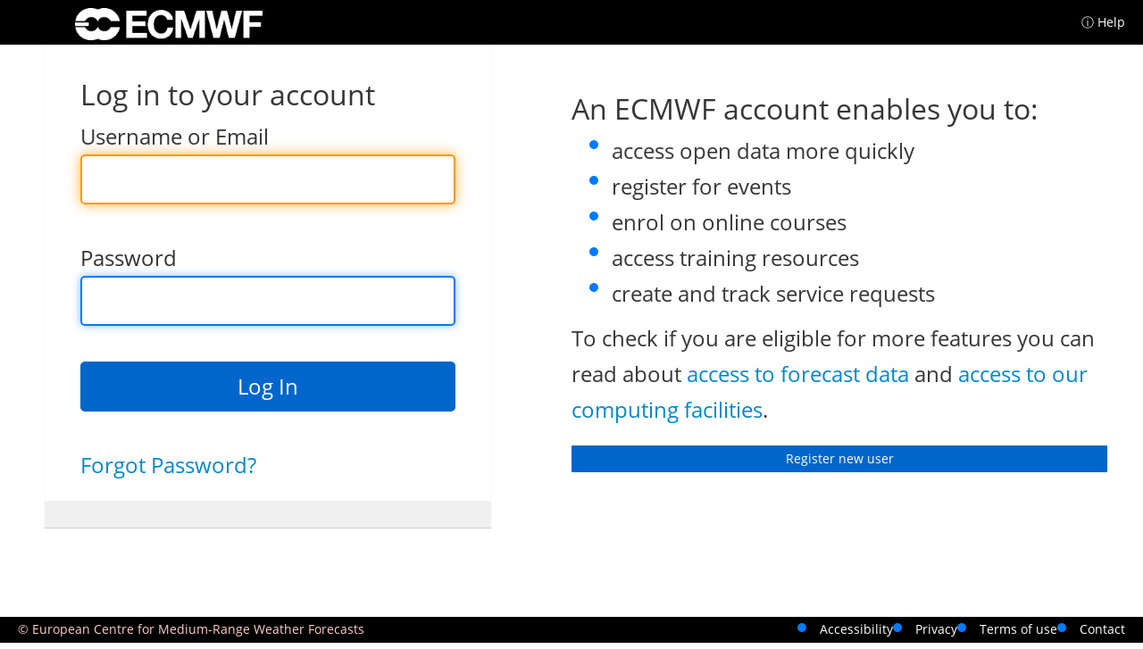

--- FILE ---
content_type: text/html;charset=utf-8
request_url: https://confluence.ecmwf.int/login.action?os_destination=%2Fcollector%2Fpages.action%3Fkey%3DRMDNG&permissionViolation=true
body_size: 802
content:
<html><head><meta http-equiv="Content-Type" content="text/html; charset=utf-8"/><meta name="decorator" content="none"/><script src="/s/-669eyn/9012/5nz6x6/4.2.33/_/download/resources/com.atlassian.plugins.authentication.atlassian-authentication-plugin:save-fragment/js.cookie.js"></script><script>if(window.location.hash) {var expirationDate = new Date(); expirationDate.setTime(expirationDate.getTime() + 60000 * 5); Cookies.set('atlassian-authentication-plugin-url-fragment_9fd9652f-c788-410b-8a51-a6ced5aed8c0', window.location.hash.substr(1), {expires : expirationDate, path : '', secure: true, SameSite: 'None' });}window.location.assign("https://accounts.ecmwf.int/auth/realms/ecmwf/protocol/openid-connect/auth?scope=openid+profile+email&response_type=code&redirect_uri=https%3A%2F%2Fconfluence.ecmwf.int%2Fplugins%2Fservlet%2Foidc%2Fcallback&state=oeU4wVRu1rJAyAdC_G_UhdLkxJzgyYA9bEMlEuLLjew&nonce=mIrxnzBuNO_N50YAk56afeoim-_au0M1TJ7Fp3AwDFA&client_id=confluence");</script></head><body></body></html>

--- FILE ---
content_type: text/html;charset=utf-8
request_url: https://accounts.ecmwf.int/auth/realms/ecmwf/protocol/openid-connect/auth?scope=openid+profile+email&response_type=code&redirect_uri=https%3A%2F%2Fconfluence.ecmwf.int%2Fplugins%2Fservlet%2Foidc%2Fcallback&state=oeU4wVRu1rJAyAdC_G_UhdLkxJzgyYA9bEMlEuLLjew&nonce=mIrxnzBuNO_N50YAk56afeoim-_au0M1TJ7Fp3AwDFA&client_id=confluence
body_size: 7803
content:
<!DOCTYPE html>
<html class="login-pf">

<head>
    <meta charset="utf-8">
    <meta http-equiv="Content-Type" content="text/html; charset=UTF-8" />
    <meta name="robots" content="noindex, nofollow">

            <meta name="viewport" content="width=device-width,initial-scale=1"/>
    <title>Log in to ECMWF</title>
    <link rel="icon" href="/auth/resources/fc08v/login/ECMWF-THEME/img/favicon.ico" />
            <link href="/auth/resources/fc08v/common/keycloak/web_modules/@patternfly/react-core/dist/styles/base.css" rel="stylesheet" />
            <link href="/auth/resources/fc08v/common/keycloak/web_modules/@patternfly/react-core/dist/styles/app.css" rel="stylesheet" />
            <link href="/auth/resources/fc08v/common/keycloak/node_modules/patternfly/dist/css/patternfly.min.css" rel="stylesheet" />
            <link href="/auth/resources/fc08v/common/keycloak/node_modules/patternfly/dist/css/patternfly-additions.min.css" rel="stylesheet" />
            <link href="/auth/resources/fc08v/common/keycloak/lib/pficon/pficon.css" rel="stylesheet" />
            <link href="/auth/resources/fc08v/login/ECMWF-THEME/css/login.css" rel="stylesheet" />
            <link href="/auth/resources/fc08v/login/ECMWF-THEME/css/tile.css" rel="stylesheet" />
</head>

<body class="">

   <!-- Google Tag Manager (noscript) -->
   <noscript><iframe src="//www.googletagmanager.com/ns.html?id=GTM-P5T597" height="0" width="0" style="display:none;visibility:hidden"></iframe></noscript>
   <!-- End Google Tag Manager (noscript) -->



 <!-- Include the custom header -->


<div class="content-wrapper">
<div class="custom-header">
    <div class="header-content">
        <!-- Logo on the left -->
        <a href="https://www.ecmwf.int" class="logo">
            <img src="/auth/resources/fc08v/login/ECMWF-THEME/img/logo.png" alt="ECMWF">
        </a>

        <!-- Right side items -->
        <div class="header-links">
            <!-- Help Link with "?" icon -->
            <a href="https://www.ecmwf.int/en/support" class="help-link">
                &#9432; Help
            </a>

            
        </div>
    </div>
</div>


 <div class="left-column">

   <div class="login-pf-page">
    <div class="card-pf">


        <header class="login-pf-header">
                <h1 id="kc-page-title">


</h1>
      </header>


      <div id="kc-content">
        <div id="kc-content-wrapper">




    <h1> Log in to your account</h1>
    <div id="kc-form">
     <div id="kc-form-wrapper">

            <form id="kc-form-login" onsubmit="login.disabled = true; return true;" action="https://accounts.ecmwf.int/auth/realms/ecmwf/login-actions/authenticate?session_code=2kdmH7PBe0O2RuTrr5ZDh49hk5p5SHUrjVGwK5-y6ag&amp;execution=4407f5f0-29e9-4274-b8ab-71166c6be680&amp;client_id=confluence&amp;tab_id=VhPOe2lLgWo" method="post">

                    <div class="form-group">
                        <label for="username" class="pf-c-form__label pf-c-form__label-text">
                            Username or Email
                        </label>

                        <input tabindex="1" id="username" class="pf-c-form-control" name="username" value=""  
                               type="text" autofocus autocomplete="off" aria-invalid=""
                        />


                    </div>

                <div class="form-group">
                    <label for="password" class="pf-c-form__label pf-c-form__label-text">Password</label>

                    <input tabindex="2" id="password" class="pf-c-form-control" name="password" type="password" autocomplete="off"
                           aria-invalid=""
                    />


                </div>

                  <div id="kc-form-buttons" class="form-group">
                      <input type="hidden" id="id-hidden-input" name="credentialId" />
                      <input tabindex="4" class="pf-c-button pf-m-primary pf-m-block btn-lg" name="login" id="kc-login" type="submit" value="Log In"/>
                  </div>


                <div class="form-group login-pf-settings">
                    <div id="kc-form-options">
                        <div class="">
                                <span><a tabindex="5" href="/auth/realms/ecmwf/login-actions/reset-credentials?client_id=confluence&amp;tab_id=VhPOe2lLgWo">Forgot Password?</a></span>
                        </div>
                    </div>
                </div>



            </form>
        
     </div>
    </div>









              <div id="kc-info" class="login-pf-signup">
                  <div id="kc-info-wrapper" class="">



                  </div>
              </div>

        </div>
      </div>
    </div>
   </div>
 </div>


  <!-- Right Column: New User Info -->
  <div class="right-column">
<div class="user-info-box">
    <h1>An ECMWF account enables you to:</h1>
                        <ul>
                                <li> access open data more quickly</li>
                                <li> register for events</li>
                                <li> enrol on online courses</li>
                                <li> access training resources</li>
                                <li> create and track service requests</li>
                        </ul>
   <p>To check if you are eligible for more features you can read about <a href="https://www.ecmwf.int/en/forecasts/accessing-forecasts">access to forecast data</a> and <a href="https://www.ecmwf.int/en/computing/access-computing-facilities">access to our computing facilities</a>.</p>
   <div id="kc-form-buttons" class="form-group">
        <a href="/auth/realms/ecmwf/login-actions/registration?client_id=confluence&amp;tab_id=VhPOe2lLgWo" class="pf-c-button pf-m-primary pf-m-block btn-lg">Register new user</a>
   </div>


        

</div>

  </div>



</div>


<!-- Include the custom footer -->
<div class="custom-footer container-fluid">

        <div class="region region-footer">
            <div class="col-left text-left">
                <p class="copyright">© European Centre for Medium-Range Weather Forecasts</p>
            </div>
            <div class="col-right text-left">
                <ul class="legal-menu">
                  <li><a href="/en/accessibility" title="Useful footer links and privacy" data-drupal-link-system-path="node/20981">Accessibility</a></li>
                  <li><a href="/en/privacy" data-drupal-link-system-path="node/20982">Privacy</a></li>
                  <li><a href="/en/terms-use" data-drupal-link-system-path="node/20983">Terms of use</a></li>
                  <li><a href="/en/about/contact-us" data-drupal-link-system-path="node/20980">Contact</a></li>
                </ul>
            </div>
        </div>
    
</div>




</body>
</html>


<style>
/* Style for username and password fields */
input[name="username"], input[name="password"] {
    font-size: 24px;
    padding: 12px;
    border: 2px solid #007bff;
    border-radius: 5px;
    background-color: #ffffff;
    color: #000000;
    width: 100%;
    box-shadow: 0px 0px 10px rgba(0, 123, 255, 0.5);
    height: 3.5rem;
}

/* Input fields focus effect */
input[name="username"]:focus, input[name="password"]:focus {
    border-color: #ff9800;
    outline: none;
    box-shadow: 0px 0px 15px rgba(255, 152, 0, 0.7);
}

/* Labels styling */
label {
    font-size: 16px;
    font-weight: bold;
    color: #333;
    display: block;
    margin-bottom: 5px;
}

/* Submit button */
input[type="submit"] {
    font-size: 24px;
    padding: 12px;
    background-color: #28a745;
    color: white;
    border: none;
    border-radius: 5px;
    cursor: pointer;
    width: 100%;
    height: 3.5rem;
    transition: 0.3s;
}

input[type="submit"]:hover {
    background-color: #218838;
}



/* Responsive Design */
@media (max-width: 768px) {
    .content-wrapper {
        flex-direction: column;
    }
    .left-column, .right-column {
        width: 100%;
        padding: 20px;
    }
    .right-column {
        border-left: none;
        border-top:  none;
    }
}


.login-pf-page {
    margin-top: 0.5rem;
    font-size: 24px;
}


h1 {
	font-size: 32px;
	font-weight: 400;
}


.form-group {
    margin-bottom: 40px;
}


</style>


--- FILE ---
content_type: text/css;charset=UTF-8
request_url: https://accounts.ecmwf.int/auth/resources/fc08v/login/ECMWF-THEME/css/login.css
body_size: 4792
content:
/* Patternfly CSS places a "bg-login.jpg" as the background on this ".login-pf" class.
   This clashes with the "keycloak-bg.png' background defined on the body below.
   Therefore the Patternfly background must be set to none. */
.login-pf {
    background: none;
}

.login-pf body {
    background: #FFFFFF;
    height: 100%;
}

/*IE compatibility*/
.pf-c-form-control {
    font-size: 14px;
    font-size: var(--pf-global--FontSize--sm);
    border-width: 1px;
    border-width: var(--pf-global--BorderWidth--sm);;
    border-color: #EDEDED #EDEDED #8A8D90 #EDEDED;
    border-color: var(--pf-global--BorderColor--300) var(--pf-global--BorderColor--300) var(--pf-global--BorderColor--200) var(--pf-global--BorderColor--300);
    background-color: #FFFFFF;
    background-color: var(--pf-global--BackgroundColor--100);
    height: 36px;
    height: calc(var(--pf-c-form-control--FontSize) * var(--pf-c-form-control--LineHeight) + var(--pf-c-form-control--BorderWidth) * 2 + var(--pf-c-form-control--PaddingTop) + var(--pf-c-form-control--PaddingBottom));
    padding: 5px 0.5rem;
    padding: var(--pf-c-form-control--PaddingTop) var(--pf-c-form-control--PaddingRight) var(--pf-c-form-control--PaddingBottom) var(--pf-c-form-control--PaddingLeft);
}

textarea.pf-c-form-control {
	height: auto;
}

.pf-c-form-control:hover, .pf-c-form-control:focus {
    border-bottom-color: #0066CC;
    border-bottom-color: var(--pf-global--primary-color--100);
    border-bottom-width: 2px;
    border-bottom-width: var(--pf-global--BorderWidth--md);
}

.pf-c-form-control[aria-invalid="true"] {
    border-bottom-color: #C9190B;
    border-bottom-color: var(--pf-global--danger-color--100);
    border-bottom-width: 2px;
    border-bottom-width: var(--pf-global--BorderWidth--md);
}

.pf-c-check__label, .pf-c-radio__label {
	font-size: 14px;
	font-size: var(--pf-global--FontSize--sm);
}

.pf-c-alert.pf-m-inline {
    margin-bottom: 0.5rem; /* default - IE compatibility */
    margin-bottom: var(--pf-global--spacer--sm);
    padding: 0.25rem;
    padding: var(--pf-global--spacer--xs);
    border: solid #ededed;
    border: solid var(--pf-global--BorderColor--300);
    border-width: 1px;
    border-width: var(--pf-c-alert--m-inline--BorderTopWidth) var(--pf-c-alert--m-inline--BorderRightWidth) var(--pf-c-alert--m-inline--BorderBottomWidth) var(--pf-c-alert--m-inline--BorderLeftWidth);
    display: -ms-flexbox;
    display: grid;
    -ms-grid-columns: max-content 1fr max-content;
    grid-template-columns:max-content 1fr max-content;
    grid-template-columns: var(--pf-c-alert--grid-template-columns);
    grid-template-rows: 1fr auto;
    grid-template-rows: var(--pf-c-alert--grid-template-rows);
}

.pf-c-alert.pf-m-inline::before {
    position: absolute;
    top: -1px;
    top: var(--pf-c-alert--m-inline--before--Top);
    bottom: -1px;
    bottom: var(--pf-c-alert--m-inline--before--Bottom);
    left: 0;
    width: 3px;
    width: var(--pf-c-alert--m-inline--before--Width);
    content: "";
    background-color: #FFFFFF;
    background-color: var(--pf-global--BackgroundColor--100);
}

.pf-c-alert.pf-m-inline.pf-m-success::before {
    background-color: #92D400;
    background-color: var(--pf-global--success-color--100);
}

.pf-c-alert.pf-m-inline.pf-m-danger::before {
    background-color: #C9190B;
    background-color: var(--pf-global--danger-color--100);
}

.pf-c-alert.pf-m-inline.pf-m-warning::before {
    background-color: #F0AB00;
    background-color: var(--pf-global--warning-color--100);
}

.pf-c-alert.pf-m-inline .pf-c-alert__icon {
    padding: 1rem 0.5rem 1rem 1rem;
    padding: var(--pf-c-alert--m-inline__icon--PaddingTop) var(--pf-c-alert--m-inline__icon--PaddingRight) var(--pf-c-alert--m-inline__icon--PaddingBottom) var(--pf-c-alert--m-inline__icon--PaddingLeft);
    font-size: 16px;
    font-size: var(--pf-c-alert--m-inline__icon--FontSize);
}

.pf-c-alert.pf-m-success .pf-c-alert__icon {
    color: #92D400;
    color: var(--pf-global--success-color--100);
}

.pf-c-alert.pf-m-success .pf-c-alert__title {
    color: #486B00;
    color: var(--pf-global--success-color--200);
}

.pf-c-alert.pf-m-danger .pf-c-alert__icon {
    color: #C9190B;
    color: var(--pf-global--danger-color--100);
}

.pf-c-alert.pf-m-danger .pf-c-alert__title {
    color: #A30000;
    color: var(--pf-global--danger-color--200);
}

.pf-c-alert.pf-m-warning .pf-c-alert__icon {
    color: #F0AB00;
    color: var(--pf-global--warning-color--100);
}

.pf-c-alert.pf-m-warning .pf-c-alert__title {
    color: #795600;
    color: var(--pf-global--warning-color--200);
}

.pf-c-alert__title {
    font-size: 14px; /* default - IE compatibility */
    font-size: var(--pf-global--FontSize--sm);
    padding: 5px 8px;
    padding: var(--pf-c-alert__title--PaddingTop) var(--pf-c-alert__title--PaddingRight) var(--pf-c-alert__title--PaddingBottom) var(--pf-c-alert__title--PaddingLeft);
}

.pf-c-button{
    padding:0.375rem 1rem;
    padding: var(--pf-global--spacer--form-element) var(--pf-global--spacer--md);
}

/* default - IE compatibility */
.pf-m-primary {
    color: #FFFFFF;
    background-color: #0066CC;
    background-color: var(--pf-global--primary-color--100);
}

/* default - IE compatibility */
.pf-m-primary:hover {
    background-color: #004080;
    background-color: var(--pf-global--primary-color--200);
}

/* default - IE compatibility */
.pf-c-button.pf-m-control {
    border: solid 1px;
    border: solid var(--pf-global--BorderWidth--sm);
    border-color: rgba(230, 230, 230, 0.5);
}
/*End of IE compatibility*/
h1#kc-page-title {
    margin-top: 10px;
}

#kc-locale ul {
    background-color: #FFF;
    background-color: var(--pf-global--BackgroundColor--100);
    display: none;
    top: 20px;
    min-width: 100px;
    padding: 0;
}

#kc-locale-dropdown{
    display: inline-block;
}

#kc-locale-dropdown:hover ul {
    display:block;
}

/* IE compatibility */
#kc-locale-dropdown a {
    color: #6A6E73;
    color: var(--pf-global--Color--200);
    text-align: right;
    font-size: 14px;
    font-size: var(--pf-global--FontSize--sm);
}

/* IE compatibility */
a#kc-current-locale-link::after {
    content: "\2c5";
    margin-left: 4px;
    margin-left: var(--pf-global--spacer--xs)
}

.login-pf .container {
    padding-top: 40px;
}

.login-pf a:hover {
    color: #0099d3;
}

#kc-logo {
    width: 100%;
}

div.kc-logo-text {
    background-image: url(../img/keycloak-logo-text.png);
    background-repeat: no-repeat;
    height: 63px;
    width: 300px;
    margin: 0 auto;
}

div.kc-logo-text span {
    display: none;
}

#kc-header {
    color: #ededed;
    overflow: visible;
    white-space: nowrap;
}

#kc-header-wrapper {
    font-size: 29px;
    text-transform: uppercase;
    letter-spacing: 3px;
    line-height: 1.2em;
    padding: 62px 10px 20px;
    white-space: normal;
}

#kc-content {
    width: 100%;
}

#kc-attempted-username {
    font-size: 20px;
    font-family: inherit;
    font-weight: normal;
    padding-right: 10px;
}

#kc-username {
    text-align: center;
    margin-bottom:-10px;
}

#kc-webauthn-settings-form {
    padding-top: 8px;
}

#kc-form-webauthn .select-auth-box-parent {
    pointer-events: none;
}

#kc-form-webauthn .select-auth-box-desc {
    color: var(--pf-global--palette--black-600);
}

#kc-form-webauthn .select-auth-box-headline {
    color: var(--pf-global--Color--300);
}

#kc-form-webauthn .select-auth-box-icon {
    flex: 0 0 3em;
}

#kc-form-webauthn .select-auth-box-icon-properties {
    margin-top: 10px;
    font-size: 1.8em;
}

#kc-form-webauthn .select-auth-box-icon-properties.unknown-transport-class {
    margin-top: 3px;
}

#kc-form-webauthn .pf-l-stack__item {
    margin: -1px 0;
}

#kc-content-wrapper {
    margin-top: 20px;
}

#kc-form-wrapper {
    margin-top: 10px;
}

#kc-info {
    margin: 20px -40px -30px;
}

#kc-info-wrapper {
    font-size: 13px;
    padding: 15px 35px;
    background-color: #F0F0F0;
}

#kc-form-options span {
    display: block;
}

#kc-form-options .checkbox {
    margin-top: 0;
    color: #72767b;
}

#kc-terms-text {
    margin-bottom: 20px;
}

#kc-registration {
    margin-bottom: 0;
}

/* TOTP */

.subtitle {
    text-align: right;
    margin-top: 30px;
    color: #909090;
}

.required {
    color: #A30000; /* default - IE compatibility */
    color: var(--pf-global--danger-color--200);
}

ol#kc-totp-settings {
    margin: 0;
    padding-left: 20px;
}

ul#kc-totp-supported-apps {
    margin-bottom: 10px;
}

#kc-totp-secret-qr-code {
    max-width:150px;
    max-height:150px;
}

#kc-totp-secret-key {
    background-color: #fff;
    color: #333333;
    font-size: 16px;
    padding: 10px 0;
}

/* OAuth */

#kc-oauth h3 {
    margin-top: 0;
}

#kc-oauth ul {
    list-style: none;
    padding: 0;
    margin: 0;
}

#kc-oauth ul li {
    border-top: 1px solid rgba(255, 255, 255, 0.1);
    font-size: 12px;
    padding: 10px 0;
}

#kc-oauth ul li:first-of-type {
    border-top: 0;
}

#kc-oauth .kc-role {
    display: inline-block;
    width: 50%;
}

/* Code */
#kc-code textarea {
    width: 100%;
    height: 8em;
}

/* Social */
.kc-social-links {
    margin-top: 20px;
}

.kc-social-provider-logo {
    font-size: 23px;
    width: 30px;
    height: 25px;
    float: left;
}

.kc-social-gray {
    color: #737679; /* default - IE compatibility */
    color: var(--pf-global--Color--200);
}

.kc-social-item {
    margin-bottom: 0.5rem; /* default - IE compatibility */
    margin-bottom: var(--pf-global--spacer--sm);
    font-size: 15px;
    text-align: center;
}

.kc-social-provider-name {
    position: relative;
    top: 3px;
}

.kc-social-icon-text {
    left: -15px;
}

.kc-social-grid {
    display:grid;
    grid-column-gap: 10px;
    grid-row-gap: 5px;
    grid-column-end: span 6;
    --pf-l-grid__item--GridColumnEnd: span 6;
}

.kc-social-grid .kc-social-icon-text {
    left: -10px;
}

.kc-login-tooltip {
    position: relative;
    display: inline-block;
}

.kc-social-section {
    text-align: center;
}

.kc-social-section hr{
    margin-bottom: 10px
}

.kc-login-tooltip .kc-tooltip-text{
    top:-3px;
    left:160%;
    background-color: black;
    visibility: hidden;
    color: #fff;

    min-width:130px;
    text-align: center;
    border-radius: 2px;
    box-shadow:0 1px 8px rgba(0,0,0,0.6);
    padding: 5px;

    position: absolute;
    opacity:0;
    transition:opacity 0.5s;
}

/* Show tooltip */
.kc-login-tooltip:hover .kc-tooltip-text {
    visibility: visible;
    opacity:0.7;
}

/* Arrow for tooltip */
.kc-login-tooltip .kc-tooltip-text::after {
    content: " ";
    position: absolute;
    top: 15px;
    right: 100%;
    margin-top: -5px;
    border-width: 5px;
    border-style: solid;
    border-color: transparent black transparent transparent;
}

@media (min-width: 768px) {
    #kc-container-wrapper {
        position: absolute;
        width: 100%;
    }

    .login-pf .container {
        padding-right: 80px;
    }

    #kc-locale {
        position: relative;
        text-align: right;
        z-index: 9999;
    }
}

@media (max-width: 767px) {

    .login-pf body {
        background: white;
    }

    #kc-header {
        padding-left: 15px;
        padding-right: 15px;
        float: none;
        text-align: left;
    }

    #kc-header-wrapper {
        font-size: 16px;
        font-weight: bold;
        padding: 20px 60px 0 0;
        color: #72767b;
        letter-spacing: 0;
    }

    div.kc-logo-text {
        margin: 0;
        width: 150px;
        height: 32px;
        background-size: 100%;
    }

    #kc-form {
        float: none;
    }

    #kc-info-wrapper {
        border-top: 1px solid rgba(255, 255, 255, 0.1);
        background-color: transparent;
    }

    .login-pf .container {
        padding-top: 15px;
        padding-bottom: 15px;
    }

    #kc-locale {
        position: absolute;
        width: 200px;
        top: 20px;
        right: 20px;
        text-align: right;
        z-index: 9999;
    }
}

@media (min-height: 646px) {
    #kc-container-wrapper {
        bottom: 12%;
    }
}

@media (max-height: 645px) {
    #kc-container-wrapper {
        padding-top: 50px;
        top: 20%;
    }
}

.card-pf form.form-actions .btn {
    float: right;
    margin-left: 10px;
}

#kc-form-buttons {
    margin-top: 20px;
}

.login-pf-page .login-pf-brand {
    margin-top: 20px;
    max-width: 360px;
    width: 40%;
}

/* Internet Explorer 11 compatibility workaround for select-authenticator screen */
@media all and (-ms-high-contrast: none),
(-ms-high-contrast: active) {
    .select-auth-box-parent {
        border-top: 1px solid #f0f0f0;
        padding-top: 1rem;
        padding-bottom: 1rem;
        cursor: pointer;
    }

    .select-auth-box-headline {
        font-size: 16px;
        color: #06c;
        font-weight: bold;
    }

    .select-auth-box-desc {
        font-size: 14px;
    }

    .pf-l-stack {
        flex-basis: 100%;
    }
}
/* End of IE11 workaround for select-authenticator screen */

.select-auth-box-arrow{
    display: flex;
    align-items: center;
    margin-right: 2rem;
}

.select-auth-box-icon{
    display: flex;
    flex: 0 0 2em;
    justify-content: center;
    margin-right: 1rem;
    margin-left: 3rem;
}

.select-auth-box-parent{
    border-top: 1px solid var(--pf-global--palette--black-200);
    padding-top: 1rem;
    padding-bottom: 1rem;
    cursor: pointer;
}

.select-auth-box-parent:hover{
    background-color: #f7f8f8;
}

.select-auth-container {
    padding-bottom: 0px !important;
}

.select-auth-box-headline {
    font-size: var(--pf-global--FontSize--md);
    color: var(--pf-global--primary-color--100);
    font-weight: bold;
}

.select-auth-box-desc {
    font-size: var(--pf-global--FontSize--sm);
}

.select-auth-box-paragraph {
    text-align: center;
    font-size: var(--pf-global--FontSize--md);
    margin-bottom: 5px;
}

.card-pf {
    margin: 0 auto;
    padding: 0 20px;
    max-width: 500px;
    border-top: none;
}

/*phone*/
@media (max-width: 767px) {
    .login-pf-page .card-pf {
        max-width: none;
        margin-left: 0;
        margin-right: 0;
        padding-top: 0;
        border-top: 0;
        box-shadow: 0 0;
    }

    .kc-social-grid {
        grid-column-end: 12;
        --pf-l-grid__item--GridColumnEnd: span 12;
    }

    .kc-social-grid .kc-social-icon-text {
        left: -15px;
    }
}

.login-pf-page .login-pf-signup {
    font-size: 15px;
    color: #72767b;
}
#kc-content-wrapper .row {
    margin-left: 0;
    margin-right: 0;
}

.login-pf-page.login-pf-page-accounts {
    margin-left: auto;
    margin-right: auto;
}

.login-pf-page .btn-primary {
    margin-top: 0;
}

.login-pf-page .list-view-pf .list-group-item {
    border-bottom: 1px solid #ededed;
}

.login-pf-page .list-view-pf-description {
    width: 100%;
}

.login-pf-page {
    margin-top: 0.5rem;
}


#kc-form-login div.form-group:last-of-type,
#kc-register-form div.form-group:last-of-type,
#kc-update-profile-form div.form-group:last-of-type {
    margin-bottom: 0px;
}

.no-bottom-margin {
    margin-bottom: 0;
}

#kc-back {
    margin-top: 5px;
}

/* Recovery codes */
.kc-recovery-codes-warning {
    margin-bottom: 32px;
}
.kc-recovery-codes-warning .pf-c-alert__description p {
    font-size: 0.875rem;
}
.kc-recovery-codes-list {
    list-style: none;
    columns: 2;
    margin: 16px 0;
    padding: 16px 16px 8px 16px;
    border: 1px solid #D2D2D2;
}
.kc-recovery-codes-list li {
    margin-bottom: 8px;
    font-size: 11px;
}
.kc-recovery-codes-list li span {
    color: #6A6E73;
    width: 16px;
    text-align: right;
    display: inline-block;
    margin-right: 1px;
}

.kc-recovery-codes-actions {
    margin-bottom: 24px;
}
.kc-recovery-codes-actions button {
    padding-left: 0;
}
.kc-recovery-codes-actions button i {
    margin-right: 8px;
}

.kc-recovery-codes-confirmation {
    align-items: baseline;
    margin-bottom: 16px;
}
/* End Recovery codes */



/*******************************************************/
/*******************************************************/


h1 {
        font-size: 32px;
        font-weight: 400;
}


body {
        font-size: 24px;
}



.custom-header {
    background: black;
    height: 50px;
    width: 100%;
    display: flex;
    align-items: center;
    justify-content: space-between;
    position: absolute;
    top: 0;
    left: 0;
    padding: 0 20px;
}

/* Header Content */
.header-content {
    display: flex;
    align-items: center;
    width: 100%;
    justify-content: space-between;
}

/* Logo */
.logo img {
    height: 36px;
    max-height: 100%;
}


.logo {
    margin-left: 4rem;
}


/* Right Side Links */
.header-links {
    display: flex;
    align-items: center;
    gap: 20px;
}

/* Help & Login/Logout Links */
.help-link, .auth-link {
    color: white;
    text-decoration: none;
    font-size: 14px;
}

/* Hover Effect */
.help-link:hover, .auth-link:hover {
    text-decoration: underline;
}



#password-strength-status.notok {
    color: var(--pf-global--danger-color--200);
    font-size: 12px;
}

#password-strength-status.valid-password  {
    background-image: url(../img/psuc.png);
    background-repeat: no-repeat;
    background-position-x:8em;
    color: var(--pf-global--success-color--200);
    font-size: 12px;
}


#password-strength-status li::before {
    list-style: none;
    background-color: transparent;
}

#email-additional-checks.notok {
    color: var(--pf-global--danger-color--200);
    font-size: 12px;
}

#email-additional-checks.valid-password  {
    background-image: url(../img/psuc.png);
    background-repeat: no-repeat;
    background-position-x:8em;
    color: var(--pf-global--success-color--200);
    font-size: 12px;
}


/* Style for username and password fields */
input[name="firstName"], input[name="lastName"], input[name="email"], input[name="password"], input[name="password-confirm"], input[name="password-new"], input[name="otp"] {
    font-size: 24px;
    padding: 12px;
    border: 2px solid #007bff;
    border-radius: 5px;
    background-color: #ffffff;
    color: #000000;
    width: 100%;
    box-shadow: 0px 0px 10px rgba(0, 123, 255, 0.5);
    height: 3.5rem;
}

/* Input fields focus effect */
input[name="firstName"]:focus, input[name="lastName"]:focus, input[name="email"]:focus, input[name="password"]:focus, input[name="password-confirm"]:focus, input[name="password-new"]:focus, input[name="otp"]:focus {
    border-color: #ff9800;
    outline: none;
    box-shadow: 0px 0px 15px rgba(255, 152, 0, 0.7);
}



/* Labels styling */

label {
    font-size: 16px;
    font-weight: bold;
    color: #333;
    display: block;
    margin-bottom: 5px;
}

.login-pf-page {
     margin-top: 3rem;
}



/* Submit button */
input[type="submit"] {
    font-size: 24px;
    padding: 12px;
    background-color: #28a745;
    color: white;
    border: none;
    border-radius: 5px;
    cursor: pointer;
    width: 100%;
    height: 3.5rem;
    transition: 0.3s;
}

input[type="submit"]:hover {
    background-color: #218838;
}


#registration-cancel-button {
    font-size: 24px;
    padding: 12px;
    cursor: pointer;
    height: 3.5rem;
    transition: 0.3s;    
    border: 2px solid #007bff;
    border-radius: 5px;
    background-color: #ffffff;
    color: #000000;
    width: 100%;
    box-shadow: 0px 0px 10px rgba(0, 123, 255, 0.5);

}



/* Responsive Design */
@media (max-width: 768px) {
    .content-wrapper {
        flex-direction: column;
    }
    .left-column, .right-column {
        width: 100%;
        padding: 20px;
    }
    .right-column {
        border-left: none;
        border-top:  none;
    }
}

.form-group {
    margin-bottom: 40px;
}



.legal-menu {
    list-style: none;
    margin: 0;
    padding: 0;
    display: flex;
    gap: 15px;
    justify-content: flex-end;
}

.legal-menu li {
    display: inline;
}

.legal-menu a {
    color: white;
    text-decoration: none;
    font-size: 14px;
}

.legal-menu a:hover {
    text-decoration: underline;
}

.custom-footer {
    background: black;
    height: 36px;
    width: 100%;
    color: #fcc;
    display: flex;
    align-items: center;
    justify-content: space-between;
    bottom: 0;
    left: 0;
    padding: 0 20px;
    font-weight: 400;
    font-size: .875rem;
    letter-spacing: normal;
    line-height: 1.5;
    font-family: "Open Sans",sans-serif;
    text-align: left;
}

.region-footer {
    display: flex;
    width: 100%;
    justify-content: space-between;
}
.col-left {
    float: left;
}

.col-right {
    float:right;
    text-align: right;
}


/* Two-column layout */
.content-wrapper {
    display: flex;
    flex-direction: row;
    justify-content: center;
    align-items: start;
    width: 100%;
    max-width: 1800px;
    margin: 0 auto;
    min-height: 96%;
}

/* Left Column (Keycloak) */
.left-column {
    flex: 1;
    padding: 0px;
}

/* Right Column (User Info) */
.right-column {
    flex: 1;
    padding: 40px;
    background-color: white; /* Light gray background */
    border-left: none;
}

.user-info-box {
    background: white;
    padding: 0px;
    border-radius: 0px;
    box-shadow: none;
    margin-top: 4rem;
}
.user-info-box h2 {
    font-size: 22px;
    margin-bottom: 10px;
}
.user-info-box ul {
    padding-left: 20px;
}


.changepass {
    background: white;
    padding: 0px;
    border-radius: 0px;
    box-shadow: none;
    margin-top: 4rem;
}
.changepass h2 {
    font-size: 22px;
    margin-bottom: 10px;
}
.changepass ul {
    padding-left: 20px;
}


ol {
    list-style: none; /* Removes numbering from ordered list */
    padding-left: 50px; /* Space for the custom bullet */
    font-size: 0.7rem;
}

.no-style-list {
        list-style: none;
}


li {
    list-style: none; /* Remove default bullets */
    position: relative;
    padding-left: 25px; /* Space for the custom bullet */
}

li::before {
    content: ''; /* Required for pseudo-elements */
    position: absolute;
    left: 0;
    top: 20%;
    width: 10px; /* Size of the ball */
    height: 10px; /* Size of the ball */
    background-color: #007bff; /* Ball color (blue) */
    border-radius: 50%; /* Makes it a circle */
}